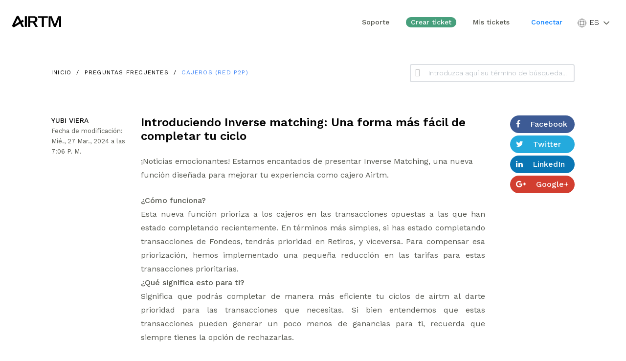

--- FILE ---
content_type: text/html; charset=utf-8
request_url: https://help.airtm.com/es-LA/support/solutions/articles/47001258981-introduciendo-inverse-matching-una-forma-m%C3%A1s-f%C3%A1cil-de-completar-tu-ciclo
body_size: 17955
content:
<!DOCTYPE html>
       
        <!--[if lt IE 7]><html class="no-js ie6 dew-dsm-theme " lang="es-LA" dir="ltr" data-date-format="non_us"><![endif]-->       
        <!--[if IE 7]><html class="no-js ie7 dew-dsm-theme " lang="es-LA" dir="ltr" data-date-format="non_us"><![endif]-->       
        <!--[if IE 8]><html class="no-js ie8 dew-dsm-theme " lang="es-LA" dir="ltr" data-date-format="non_us"><![endif]-->       
        <!--[if IE 9]><html class="no-js ie9 dew-dsm-theme " lang="es-LA" dir="ltr" data-date-format="non_us"><![endif]-->       
        <!--[if IE 10]><html class="no-js ie10 dew-dsm-theme " lang="es-LA" dir="ltr" data-date-format="non_us"><![endif]-->       
        <!--[if (gt IE 10)|!(IE)]><!--><html class="no-js  dew-dsm-theme " lang="es-LA" dir="ltr" data-date-format="non_us"><!--<![endif]-->
	<head>
		
		

<!-- Title for the page -->
<title> Introduciendo Inverse matching: Una forma más fácil de completar tu ciclo : Airtm - Soporte </title>

<!-- Meta information -->

      <meta charset="utf-8" />
      <meta http-equiv="X-UA-Compatible" content="IE=edge,chrome=1" />
      <meta name="description" content= "" />
      <meta name="author" content= "" />
       <meta property="og:title" content="Introduciendo Inverse matching: Una forma más fácil de completar tu ciclo" />  <meta property="og:url" content="https://help.airtm.com/es-LA/support/solutions/articles/47001258981-introduciendo-inverse-matching-una-forma-m%C3%A1s-f%C3%A1cil-de-completar-tu-ciclo" />  <meta property="og:description" content="   ¡Noticias emocionantes! Estamos encantados de presentar Inverse Matching, una nueva función diseñada para mejorar tu experiencia como cajero Airtm.  ¿Cómo funciona?  Esta nueva función prioriza a los cajeros en las transacciones opuestas a las ..." />  <meta property="og:image" content="https://s3.amazonaws.com/cdn.freshdesk.com/data/helpdesk/attachments/production/47175246949/logo/XwgZMQkAipaEKiti-vVyc-fOUW5os6Rmyg.png?X-Amz-Algorithm=AWS4-HMAC-SHA256&amp;amp;X-Amz-Credential=AKIAS6FNSMY2XLZULJPI%2F20260129%2Fus-east-1%2Fs3%2Faws4_request&amp;amp;X-Amz-Date=20260129T234716Z&amp;amp;X-Amz-Expires=604800&amp;amp;X-Amz-SignedHeaders=host&amp;amp;X-Amz-Signature=f0ea939f2578f57e422a34f4dbec5edb6002753d713b4deee1f154217e6a8708" />  <meta property="og:site_name" content="Airtm - Soporte" />  <meta property="og:type" content="article" />  <meta name="twitter:title" content="Introduciendo Inverse matching: Una forma más fácil de completar tu ciclo" />  <meta name="twitter:url" content="https://help.airtm.com/es-LA/support/solutions/articles/47001258981-introduciendo-inverse-matching-una-forma-m%C3%A1s-f%C3%A1cil-de-completar-tu-ciclo" />  <meta name="twitter:description" content="   ¡Noticias emocionantes! Estamos encantados de presentar Inverse Matching, una nueva función diseñada para mejorar tu experiencia como cajero Airtm.  ¿Cómo funciona?  Esta nueva función prioriza a los cajeros en las transacciones opuestas a las ..." />  <meta name="twitter:image" content="https://s3.amazonaws.com/cdn.freshdesk.com/data/helpdesk/attachments/production/47175246949/logo/XwgZMQkAipaEKiti-vVyc-fOUW5os6Rmyg.png?X-Amz-Algorithm=AWS4-HMAC-SHA256&amp;amp;X-Amz-Credential=AKIAS6FNSMY2XLZULJPI%2F20260129%2Fus-east-1%2Fs3%2Faws4_request&amp;amp;X-Amz-Date=20260129T234716Z&amp;amp;X-Amz-Expires=604800&amp;amp;X-Amz-SignedHeaders=host&amp;amp;X-Amz-Signature=f0ea939f2578f57e422a34f4dbec5edb6002753d713b4deee1f154217e6a8708" />  <meta name="twitter:card" content="summary" />  <link rel="canonical" href="https://help.airtm.com/es-LA/support/solutions/articles/47001258981-introduciendo-inverse-matching-una-forma-m%C3%A1s-f%C3%A1cil-de-completar-tu-ciclo" />  <link rel='alternate' hreflang="en" href="https://help.airtm.com/en/support/solutions/articles/47001258981-introducing-inverse-matching-an-easier-way-to-complete-your-cycle"/>  <link rel='alternate' hreflang="es-LA" href="https://help.airtm.com/es-LA/support/solutions/articles/47001258981-introduciendo-inverse-matching-una-forma-m%C3%A1s-f%C3%A1cil-de-completar-tu-ciclo"/>  <link rel='alternate' hreflang="pt-BR" href="https://help.airtm.com/pt-BR/support/solutions/articles/47001258981-apresentando-a-inverse-matching-uma-maneira-mais-f%C3%A1cil-de-completar-o-seu-ciclo"/> 

<!-- Responsive setting -->
<link rel="apple-touch-icon" href="https://s3.amazonaws.com/cdn.freshdesk.com/data/helpdesk/attachments/production/47172956584/fav_icon/O9di-Kg9FLkMcaoniH0pNi572-uKg5ooRQ.png" />
        <link rel="apple-touch-icon" sizes="72x72" href="https://s3.amazonaws.com/cdn.freshdesk.com/data/helpdesk/attachments/production/47172956584/fav_icon/O9di-Kg9FLkMcaoniH0pNi572-uKg5ooRQ.png" />
        <link rel="apple-touch-icon" sizes="114x114" href="https://s3.amazonaws.com/cdn.freshdesk.com/data/helpdesk/attachments/production/47172956584/fav_icon/O9di-Kg9FLkMcaoniH0pNi572-uKg5ooRQ.png" />
        <link rel="apple-touch-icon" sizes="144x144" href="https://s3.amazonaws.com/cdn.freshdesk.com/data/helpdesk/attachments/production/47172956584/fav_icon/O9di-Kg9FLkMcaoniH0pNi572-uKg5ooRQ.png" />
        <meta name="viewport" content="width=device-width, initial-scale=1.0, maximum-scale=5.0, user-scalable=yes" /> 

<meta name="viewport" content="width=device-width, initial-scale=1.0" />
<link rel="preconnect" href="https://fonts.googleapis.com">
<link rel="preconnect" href="https://fonts.gstatic.com" crossorigin><link href="https://fonts.googleapis.com/css2?family=Work+Sans:ital,wght@0,100;0,200;0,300;0,400;0,500;0,600;0,700;0,900;1,100;1,200;1,300;1,400;1,500;1,600;1,700;1,800;1,900&display=swap" rel="stylesheet">
<link rel="stylesheet" href="//maxcdn.bootstrapcdn.com/font-awesome/4.7.0/css/font-awesome.min.css" />
<link rel="stylesheet" href="//cdn.jsdelivr.net/jquery.magnific-popup/1.0.0/magnific-popup.css" />
<link rel="stylesheet" href="https://use.fontawesome.com/releases/v5.4.1/css/all.css" />
<meta name="google-site-verification" content="tiOuS0ZcYHmcTPffHphUdmL9ENVZmftkcAtKLjjyqaA" />
<!-- <link rel="stylesheet" href="https://cdn.jsdelivr.net/npm/swiper@8/swiper-bundle.min.css">-->
 

<!-- website css airtm -->
<link rel="stylesheet" id="main_style-css" href="https://airtm.com/wp-content/themes/airtm-theme/assets/css/custom.css?v=2073232696&amp;ver=6.0.2" type="text/css" media="all">
<link rel="stylesheet" id="wp-block-library-css" href="https://airtm.com/wp-includes/css/dist/block-library/style.min.css?ver=6.0.2" type="text/css" media="all">

<link rel="stylesheet" href="https://webtestingpro.com/iconsairtm/css/airtm.css" />



		
		<!-- Adding meta tag for CSRF token -->
		<meta name="csrf-param" content="authenticity_token" />
<meta name="csrf-token" content="rTR5yfK4jA0qgw6T8/sMnxki31DAw/boc03/0chYs46hiRqMLP4OpyxCiF6tk07pLLl56Z9rZfCVBBDWSXZxlw==" />
		<!-- End meta tag for CSRF token -->
		
		<!-- Fav icon for portal -->
		<link rel='shortcut icon' href='https://s3.amazonaws.com/cdn.freshdesk.com/data/helpdesk/attachments/production/47172956584/fav_icon/O9di-Kg9FLkMcaoniH0pNi572-uKg5ooRQ.png' />

		<!-- Base stylesheet -->
 
		<link rel="stylesheet" media="print" href="https://assets10.freshdesk.com/assets/cdn/portal_print-6e04b27f27ab27faab81f917d275d593fa892ce13150854024baaf983b3f4326.css" />
	  		<link rel="stylesheet" media="screen" href="https://assets8.freshdesk.com/assets/cdn/falcon_portal_utils-57fc5f91db982a7ecd698d80ef41469e73b87782f2d9f218886147ca63c081ab.css" />	

		
		<!-- Theme stylesheet -->

		<link href="/support/theme.css?v=4&amp;d=1769712330" media="screen" rel="stylesheet" type="text/css">

		<!-- Google font url if present -->
		<link href='https://fonts.googleapis.com/css?family=Source+Sans+Pro:regular,italic,600,700,700italic|Poppins:regular,600,700' rel='stylesheet' type='text/css' nonce='V5NcHONqKJlmtD3VH9l8hA=='>

		<!-- Including default portal based script framework at the top -->
		<script src="https://assets8.freshdesk.com/assets/cdn/portal_head_v2-d07ff5985065d4b2f2826fdbbaef7df41eb75e17b915635bf0413a6bc12fd7b7.js"></script>
		<!-- Including syntexhighlighter for portal -->
		<script src="https://assets5.freshdesk.com/assets/cdn/prism-841b9ba9ca7f9e1bc3cdfdd4583524f65913717a3ab77714a45dd2921531a402.js"></script>

		

		<!-- Access portal settings information via javascript -->
		 <script type="text/javascript">     var portal = {"language":"es-LA","name":"Airtm - Soporte","contact_info":"","current_page_name":"article_view","current_tab":"solutions","vault_service":{"url":"https://vault-service.freshworks.com/data","max_try":2,"product_name":"fd"},"current_account_id":1207318,"preferences":{"bg_color":"#fdfdfd","header_color":"#050505","help_center_color":"#fbfbfb","footer_color":"#050505","tab_color":"#050505","tab_hover_color":"#fbfbfb","btn_background":"#fdfdfd","btn_primary_background":"#488af7","base_font":"Source Sans Pro","text_color":"#050505","headings_font":"Poppins","headings_color":"#050505","link_color":"#488af7","link_color_hover":"#939689","input_focus_ring_color":"#050505","non_responsive":false,"personalized_articles":true},"image_placeholders":{"spacer":"https://assets2.freshdesk.com/assets/misc/spacer.gif","profile_thumb":"https://assets8.freshdesk.com/assets/misc/profile_blank_thumb-4a7b26415585aebbd79863bd5497100b1ea52bab8df8db7a1aecae4da879fd96.jpg","profile_medium":"https://assets6.freshdesk.com/assets/misc/profile_blank_medium-1dfbfbae68bb67de0258044a99f62e94144f1cc34efeea73e3fb85fe51bc1a2c.jpg"},"falcon_portal_theme":true,"current_object_id":47001258981};     var attachment_size = 20;     var blocked_extensions = "exe,dll,sys,swf,scr,gzquar,js,jse,class,vb,com,bat,cmd,pif,img,iso,hta,html,msc,msp,cpl,reg,tmp,py,ps,msi,msp,inf,scf,ocx,bin,ws,sh,lnk,gadget,dmg,msh,apk,iqy,pub,jar,zip,rar,sfx,zix,ear,war,arj";     var allowed_extensions = "";     var store = { 
        ticket: {},
        portalLaunchParty: {} };    store.portalLaunchParty.ticketFragmentsEnabled = false;    store.pod = "us-east-1";    store.region = "US"; </script> 


			    <script src="https://wchat.freshchat.com/js/widget.js" nonce="V5NcHONqKJlmtD3VH9l8hA=="></script>

	</head>
	<body>
            	
		
		
		<!-- Notification Messages -->
 <div class="alert alert-with-close notice hide" id="noticeajax"></div> 
<div class="layout layout--anonymous">
  <div class="layout__header">
    
<!-- website airtm -->

<style>
  @font-face {
  font-family: 'fontello';
  src: url('https://webtestingpro.com/iconsairtm/font/fontello.eot?86202650');
  src: url('https://webtestingpro.com/iconsairtm/font/fontello.eot?86202650#iefix') format('embedded-opentype'),
       url('https://webtestingpro.com/iconsairtm/fontello.woff?86202650') format('woff'),
       url('https://webtestingpro.com/iconsairtm/font/fontello.ttf?86202650') format('truetype'),
       url('https://webtestingpro.com/iconsairtm/font/fontello.svg?86202650#fontello') format('svg');
  font-weight: normal;
  font-style: normal;
}

.layout__header, .layout__footer {
    flex: none;
    margin-top: 100px;
}

  .header{
  z-index: 99999999999999999999;
  }
 
  *{
        font-family: 'Work Sans', verdana ;
    }
  
  h1,h2,h3,h4,h5,p,a,li,div,b,span,strong{
        font-family: 'Work Sans', verdana !important ;
  }    
  
  .layout__header, .layout__footer {
    flex: none;
    margin-top: 0px;
}
  .logo, .portal-logo {
    display: inline;
    float: left;
    margin: -3px 10px 0 -5px;
    text-align: center;
    width: auto;
    display: none;
}
  
form {
    display: grid;
    grid-template-columns: repeat(1, 1fr);
    gap: 20px 30px;
    width: 100%;
}
  .btn::before, .btn::after{
  content: none !important
  }
  
  .header__nav__list ul{
  margin: 0px !impotant
  }
  
  .article_item{
  font-family: 'Work Sans';
font-style: normal;
font-weight: 400;
font-size: 20px;
line-height: 28px;
  }
  
.article_link{
  font-family: 'Work Sans';
font-style: normal !important;;
font-weight: 400 !important;
line-height: 28px !important;
  }
  
.articles__link {
font-family: 'Work Sans';
font-style: normal;
font-weight: 400;
font-size: 20px;
line-height: 28px;
color: #54564E;
}
  
.see-all-articles {
    color: #050505 !important;
    text-align: left !important;;
    background: transparent !important;;
    border: none !important;;
    margin-left: -31px !important;;
    font-size: 14px !important;
    text-transform: none !important;
    color: #488AF7 !important;
}
  
  
h2{
    font-family: 'Work Sans' !important;
    font-style: normal !important;
    font-weight: 600 !important;
    font-size: 20px !important;
    line-height: 34px !important;
    letter-spacing: 0.1em !important;
    text-transform: uppercase !important;
  
}
h1{
    font-family: 'Work Sans' !important;
    font-style: normal !important;
    font-weight: 600 !important;
    font-size: 24px !important;
    line-height: 28px !important;
    letter-spacing: 0em !important;
    text-transform: none !important;

    
  
}
  .intro-title {
    font-family: 'Work Sans' !important;
    font-style: normal !important;
    font-weight: 600 !important;
    font-size: 44px !important;
    line-height: 58px !important;
    letter-spacing: 0em !important;
    text-transform: none !important;
    margin-bottom: 40px !important;
}
h3{
    font-family: 'Work Sans' !important;
    font-style: normal !important;
    font-weight: 600 !important;
    font-size: 18px !important;
    line-height: 28px !important;
    letter-spacing: 0em !important;
    text-transform: none !important;

    
  
}

.articles__item .articles__link {
 font-family: 'Work Sans'  !important;
font-style: normal  !important;
font-weight: 400 !important;
font-size: 16px  !important;
line-height: 28px  !important;
color: #54564E;
}
  
  
  .articles__item .articles__link:hover {

color: #488AF7;
}
  .header__top__cta--idiom::after {
  
    top: 40% !important;

  
}
.text-parrafo{

    font-family: 'Work Sans'  !important;
    font-style: normal  !important;
    font-weight: 400 !important;
    font-size: 16px  !important;
    line-height: 28px  !important;
    color: #54564E;
       margin-top:10px;
}
  .recent-articles-and-posts-item__title{

      font-family: 'Work Sans' !important;
    font-style: normal !important;
    font-weight: 600 !important;
    font-size: 18px !important;
    line-height: 28px !important;
    letter-spacing: 0em !important;
    text-transform: none !important;
    
}
  
  
   .recent-articles-and-posts-item__title:hover{

  color:#488AF7 !important;
    
}
  
  
  .btn-progresive{
  
position: relative;
padding:8px 20px 8px 20px;


background: #479F7C;

border: 2px solid #479F7C;
border-radius: 50px;
    color: white !important;

  }
 
  
  .header__nav__container{
  font-weight:400 !important
  }
  .hero-unit-container {
 
    margin-bottom: -322px;
 ;
}
  
  
  p{

    font-family: 'Work Sans'  !important;
    font-style: normal  !important;
    font-weight: 400 !important;
    font-size: 16px  !important;
    line-height: 28px  !important;
    color: #54564E;
    
}
  
.scroll-to-top {
    position: fixed;
    left: 16px !important;
    bottom: -50px;
    z-index: 3;
    font-size: 21px !important;
    line-height: 38px !important;
    text-align: center;
    border: 1px solid #050505;
    border-radius: 50px;
    transition: bottom 0.4s cubic-bezier(0.175, 0.885, 0.32, 1.275);
    width: 40px;
    height: 40px;
}
  
  ol,p{
    font-weight: 400 !important;
    color: #54564E !important;
    text-transform: normal !important;
  }
  
  .related-articles__list li{
    color: #54564E !important;
      font-weight: 400 !important;
  }
   .related-articles__list a{
    color: #54564E !important   !important;
       font-weight: 400 !important;
  }
  
  .btn-primary, .btn-login{
  display: flex;
    justify-content: center;
    align-items: center;
    height: 35px;
    background-color: #488AF7;
    padding: 0 20px;
    width: 100%;
    max-width: auto ;
    color: #fff !important;
    border-radius: 50px !important;
    text-align: center;
    font-size: 20px;
  
  }
  
  .article-updated{
     font-weight: 400 !important;
    color: #54564E !important;
    font-size:13px !important;
  }
  
  .miga {
  font-family: 'Work Sans';
font-style: normal !important;
font-weight: 400 !important;
font-size: 12px !important;
line-height: 14px !important;


letter-spacing: 0.1em !important;
text-transform: uppercase !important;



color: #050505 !important;
  
  }
  
 .miga li:last-child a{
color: #488AF7 !important;
}
  
  .miga li a:hover{
color: #488AF7 !important;
}
  
  .article__body ul,ol,li,p{
    font-weight: 400 !important;
    color: #54564E  !important;
  }
  
  
    .related-articles ul>li a {
    color: #54564E !important;
    border-bottom: 1px solid  #54564E;
    padding-bottom: 1px;
}
  
      .related-articles ul>li a:hover{
    color: #54564E !important;
    border-bottom: 1px solid  #54564E;
    padding-bottom: 1px;
}
  
  .topbar__link{
       color: #54564E  !important;
  }
.category-list li:hover a{
  background-color: #488AF7 !important;
  }
  
  .hc-search-input:before {

    font-family: "AirtmIconRegular";
  font-style: normal;
  font-weight: normal;
  speak: never;

  display: inline-block;
  text-decoration: inherit;
  width: 1em;
  margin-right: .2em;
  text-align: center;
  /* opacity: .8; */

  /* For safety - reset parent styles, that can break glyph codes*/
  font-variant: normal;
  text-transform: none;

  /* fix buttons height, for twitter bootstrap */
  line-height: 1em;

  /* Animation center compensation - margins should be symmetric */
  /* remove if not needed */
  margin-left: .5em;

  /* you can be more comfortable with increased icons size */
  /* font-size: 120%; */
  

  /* Font smoothing. That was taken from TWBS */
  -webkit-font-smoothing: antialiased;
  -moz-osx-font-smoothing: grayscale;
     content: "\eb09";
  
}
  
    button.btn.btn-primary, input[type="submit"].btn.btn-primary {
    width: 178px !important;
    font-size: 16px !important;
 
}
  .search-box--hero-unit .hc-search-input:before {
  font-family: AirtmIconRegular !important;
  /* left: 10px; */
  margin-top: -7px;
  font-size: 22px;
  font-family: "AirtmIconRegular";
  font-style: normal;
  font-weight: normal;
  speak: never;
  display: inline-block;
  text-decoration: inherit;
  width: 1em;
  margin-right: 0.2em;
  text-align: center;
  opacity: .8;
  /* font-variant: normal; */
  text-transform: none;
  line-height: 1em;
  margin-left: 0.2em;
  font-size: 120%;
  -webkit-font-smoothing: antialiased;
  -moz-osx-font-smoothing: grayscale;
  content: "\eb09";
  /* background-color: red; */
  position: absolute;
  right: 10px;
}
  .share a:before {
    position: relative;
    display: inline-block;
     font-family: FontAwesome !important;
    font-style: normal;
    font-weight: normal;
    line-height: 1;
    -webkit-font-smoothing: antialiased;
    -moz-osx-font-smoothing: grayscale;
    margin-right: 20px;
   
}
  /*
  .share-facebook::before{
      font-family: FontAwesome;
    left: 10px;
    margin-top: -11px;
    font-size: 22px;
    content: "\f09a";
  } 
  */
  button.btn.btn-primary, input[type="submit"].btn.btn-primary {
    width: 153px;
    font-family: Poppins,Helvetica,sans-serif;
    border-radius: 2px;
    background-color: #488af7;
    border: solid 1px #07409f;
    background-image: none;
    font-size: 19px;
    font-weight: 400;
    letter-spacing: 1.2px;
    text-shadow: none;
    line-height: 0;
    height: 52px;
    /* padding: 30px 47px 20px 40px !important; */
    text-transform: uppercase;
    -moz-box-shadow: none;
    -webkit-box-shadow: none;
    box-shadow: none;
    padding: 5px 20px;
    color: #000;
}
  .header__top__idiom--absolute a:hover{
   color: #488AF7 !important;
  }
  
  .header__top__idiom:hover{
  color: #488AF7 !important;
  }
element.style {
}

  
@media (max-width: 992px)
{
.header__nav {
    width: 100%;
  
    padding: 20px !important;
}
  .topbar__controls{
  text-align: left;
  } 
  
  .share a:before {

    margin-left: 7px;
}
  
 .header__top__cta:nth-child(2) {
    display: block !important;
}
  
  
  }
  
  .error {
    min-height: 1px !important;
    display: flex;
    justify-content: start;
    align-items: start;
    gap: 5px;
    position: relative;
    z-index: 9;
}
.breadcrumbs>li+li:before {
    content: "/ ";
    padding: 0 5px;
    color: black;
  font-size:12px;
}
#user_session_remember_me:before {
    width: 18px !important;
    height: 16px !important;
    /* margin-right: 16px; */
    padding-right: 20p;
    margin-left: -5px;
}
  .category-list li {
  text-transform: uppercase !important;
  } 
  
  .header__top__cta--idiom{
    font-family: "AirtmIconRegular" !important;
  }
  
   
  .header__top__cta--idiom{
    font-family: "AirtmIconRegular" !important;
  }
 .header__top__cta--idiom::after {
    position: absolute;
    font-family: "AirtmIconRegular" !important;
    content: "\e8b3" !important;
    color: #fff;
    width: 20px;
    height: 20px;
    right: 6px;
    top: 10px !important;
}
  
  .language-options {
    display: none;
    margin-bottom: 0;
    padding-left: 0;
    list-style: none;
    vertical-align: middle;
}
  
  
  
  
  
  
  
  @media (max-width: 512px)
{
  
  
  .topbar__controls a, .topbar__controls .dropdown-toggle {
    display: inline-block;
    vertical-align: middle;
    margin-left: 10px;
    font-size: 13px;
    font-weight: 500;
    color: #7d8b97;
    border: 0;
    text-transform: inherit;
}
  
  }
  
  
  /* css banner */
  
  .bannerairtm {
    margin-top:100px !important;
    width: 100%;
    margin: auto;
background: linear-gradient(41deg, #F6F9E9 0%, #F5FBED 33.86%, #EFF9F6 78.45%, #F2E9F4 100%);
    
}
.banner-slide {
    position: relative;
    z-index: 9;
    display: flex;
    justify-content: space-around;
    align-items: center;
    flex-wrap: wrap;
    max-height: 278px;
    height: 278px;
    overflow: hidden;
}
  
  
 .batitle{
color: #202020 !important;
font-size: 40px !important;
font-family: Work Sans ;
font-weight: 600 !important;
line-height: 56px !important;
letter-spacing: 4px !important;
text-transform: uppercase !important;
  }
  
  .about-banner__left {
    max-width: 1079px  !important;
    width: 100% !important;
}
  
  
  
   /* Agregar íconos con Font Awesome */
    @import url('https://cdnjs.cloudflare.com/ajax/libs/font-awesome/5.15.4/css/all.min.css');

    .language-display i {
      font-size: 16px;
      color: #007bff;
    }

    .language-display .arrow {
      transition: transform 0.3s;
    }

    .language-display.active .arrow {
      transform: rotate(180deg);
    }

    /* Estilos generales */
    body {
      margin: 0;
      font-family: Arial, sans-serif;
    }

    i {
      font-style: normal;
    }

    /* Estilo del logo */
    .logo {
      width: 100px;
      height: 40px;
      display: flex;
      justify-content: center;
      align-items: center;
    }

    .logo img {
      width: 100%;
          filter: invert(100%);
    }

    header {
      display: flex;
      align-items: center;
      padding: 15px 30px;

      position:relative;
    }
  
  .banner-language-selector{
  display:none !important;
  }

    /* Menú */
    .menu {
      display: flex;
      margin-left: auto; /* Empuja el menú hacia la derecha */
      align-items: center;
    }

    .menu ul {
      display: flex;
      list-style: none;
      padding: 0;
      margin: 0;
    }

    .menu a {
      padding: 0 10px;
      text-decoration: none;
      color: #007bff;
      font-size: 14px;
    }

    .menu a:hover {
      text-decoration: underline;
    }

    /* Selector de idioma */
    .language-selector {
      position: relative;
      margin-left: 20px; /* Espacio entre el menú y el selector */
      cursor: pointer;
    }

    .language-display {
      display: flex;
      align-items: center;
      gap: 5px;
      font-size: 14px;
      color: #333;
    }

    .language-display i {
      font-size: 16px;
      color: #007bff;
    }

    .language-display .arrow {
      transition: transform 0.3s;
    }

    .language-display.active .arrow {
      transform: rotate(180deg);
    }

    .header__top__idiom--absolute_custome {
      display: none;
      position: absolute;
      top: 100%;
      right: 0;
      background: white;
      border: 1px solid #ddd;
      border-radius: 5px;
      box-shadow: 0 4px 6px rgba(0, 0, 0, 0.1);
      list-style: none;
      padding: 10px 0;
      margin: 0;
      z-index: 99999999999999999999;
    }

    .header__top__idiom--absolute_custome.active {
      display: block;
      opacity:1;
    }

    .header__top__idiom--height {
      display: block;
      padding: 8px 15px;
      text-decoration: none;
      color: #007bff;
    }

    .header__top__idiom--height:hover {
      background-color: #f0f0f0;
    }

    .header__top__idiom.active {
      font-weight: bold;
    }
  .header__top__idiom{
  color:black !important;
  }
  
  .topbar__controls {
    font-size: 0;
    text-align: right;
    display: flex ;
}
  
  .icon-intro{
      display: flex;
    justify-content: center;
    align-items: center;
    margin-bottom: 20px;
  }
  
  .layout__content {
    flex: 1 0 auto;
    width: 100%;
    margin-top: 20px !important;
}
  
@media (max-width: 768px) {
  
  header {
    flex-direction: column;
    align-items: flex-start;
    padding: 10px 15px;
    gap: 20px;

  }
 
  .language-selector {
    position: relative;
    margin-left: 20px;
    cursor: pointer;
    position: absolute;
    right: 5px !important;
    z-index: 99999999;
}


  
}
  @media (max-width: 480px) {
    
    
      .language-selector {
    position: relative;
    margin-left: 20px;
    cursor: pointer;
    position: absolute;
    right: 5px !important;
    z-index: 99999999;
}
  
  .menu a {
    padding: 0 10px;
    text-decoration: none;
    color: #007bff;
    font-size: 12px;
}
    
    .topbar__controls a, .topbar__controls .dropdown-toggle{
    margin-left:0px;
    }
    }
</style>





<header>
 <a href="https://www.airtm.com/"> <div class="logo">
<?xml version="1.0" encoding="UTF-8"?><svg id="Layer_2" xmlns="http://www.w3.org/2000/svg" viewBox="0 0 2735.63 633.97"><g id="Layer_1-2"><g><polygon points="1441.66 112.56 1658.47 112.56 1658.47 614.83 1772.34 614.83 1772.34 112.56 1989.15 112.56 1989.15 20.48 1441.66 20.48 1441.66 112.56"/><path d="M1171.3,298.4h-169.1V105.86h169.94c86.22,0,115.52,42.7,115.52,94.6s-29.3,97.94-116.36,97.94m236.07-98.78c0-92.08-51.9-179.14-214.31-179.14h-304.72V614.84h113.86v-233.57h154.03l142.3,233.57h128.92l-153.2-248.63c97.12-25.13,133.11-97.11,133.11-166.59"/><rect x="705.05" y="20.47" width="113.85" height="594.37"/><path d="M141.41,487.23L305.58,148.11l90.28,186.27-254.44,152.85Zm511.61,127.61l-115.51-238.3,112.54-67.6-57.7-92.61-102.61,61.64L377.31,46.01c-6.89-14.22-17.38-26.01-30.37-34.11C333.88,3.74,318.87-.36,303.56,.02c-15.35,.39-30.17,5.26-42.83,14.08-12.11,8.44-21.76,20.2-27.97,34.09L7.44,513.63l-.53,1.25c-14.99,35.35-5.08,75.4,24.68,99.68,29.2,23.83,69.47,25.87,100.85,5.32l311.19-186.94,88.17,181.89h121.23Z"/><path d="M2040.82,20.48h168.25l160.73,414.38c8.38,25.95,13.4,40.18,16.74,60.28h1.68c3.34-20.1,8.37-35.17,17.58-60.28L2565.7,20.48h169.94V614.84h-106.31V184.55c0-24.28,1.67-50.23,4.18-71.99h-3.34c-2.52,13.4-12.56,46.88-21.77,69.49l-169.1,432.8h-107.15l-169.1-432.8c-8.37-22.61-16.74-53.58-20.1-69.49h-3.34c2.51,20.93,4.19,45.21,4.19,71.99v430.29h-102.97V20.48Z"/></g></g></svg>
  </div></a>
  <div class="menu">
  
<div class="topbar__col topbar__menu">
    <div data-menu>
    <div class="topbar__controls topbar__controls--anonymous">
        <a class="topbar__link" href="https://help.airtm.com/es-LA/support/home">
            
            Soporte
            
            
            
        </a>

        
        <a class="btn-progresive" href="/es-LA/support/tickets/new">
            
            Crear ticket
            
            
            
        </a>
        
        
        <a class="topbar__link" href="https://help.airtm.com/es-LA/support/tickets">Mis tickets</a>
        
        
        
        

        <div class="banner-language-selector pull-right" data-tabs="tabs"
                data-toggle='tooltip' data-placement="bottom" title="Spanish (Latin America)"><ul class="language-options" role="tablist"><li class="dropdown"><h5 class="dropdown-toggle" data-toggle="dropdown"><span>Spanish...</span><span class="caret"></span></h5><ul class="dropdown-menu " role="menu" aria-labelledby="dropdownMenu"><li><a class="active" tabindex="-1" href="/es-LA/support/solutions/articles/47001258981-introduciendo-inverse-matching-una-forma-m%C3%A1s-f%C3%A1cil-de-completar-tu-ciclo"><span class='icon-dd-tick-dark'></span>Spanish (Latin America) </a></li><li><a class="" tabindex="-1" href="/en/support/solutions/articles/47001258981-introducing-inverse-matching-an-easier-way-to-complete-your-cycle">English</a></li><li><a class="" tabindex="-1" href="/pt-BR/support/solutions/articles/47001258981-apresentando-a-inverse-matching-uma-maneira-mais-f%C3%A1cil-de-completar-o-seu-ciclo">Portuguese (BR)</a></li></ul></li></ul></div> <div class="welcome">Bienvenido <b></b> </div>  <b><a href="/es-LA/support/login">Conectar</a></b> &nbsp;<b><a href="/es-LA/support/signup"><b>Registrarse</b></a></b>
    </div>
</div>
    </div>
  </div>
  <div class="language-selector">
    <div class="select-idiom">
    <svg width="20" height="20" viewBox="0 0 84 84" fill="none" xmlns="http://www.w3.org/2000/svg">
<path d="M42 7C52.5 14 55.7296 29.0221 56 42C55.7296 54.9779 52.5 70 42 77M42 7C31.5 14 28.2704 29.0221 28 42C28.2704 54.9779 31.5 70 42 77M42 7C22.67 7 7 22.67 7 42M42 7C61.33 7 77 22.67 77 42M42 77C61.33 77 77 61.33 77 42M42 77C22.67 77 7 61.33 7 42M77 42C70 52.5 54.9779 55.7296 42 56C29.0221 55.7296 14 52.5 7 42M77 42C70 31.5 54.9779 28.2704 42 28C29.0221 28.2704 14 31.5 7 42" stroke="black" stroke-width="2" stroke-linecap="round" stroke-linejoin="round"/>
</svg>
    <a href="#" class="header__top__idiom selectoridem">

      ES

    </a>
<svg width="20" height="20" viewBox="0 0 84 84" fill="none" xmlns="http://www.w3.org/2000/svg">
<path fill-rule="evenodd" clip-rule="evenodd" d="M18.5251 29.0251C19.892 27.6583 22.108 27.6583 23.4749 29.0251L42 47.5503L60.5251 29.0251C61.892 27.6583 64.108 27.6583 65.4749 29.0251C66.8417 30.392 66.8417 32.608 65.4749 33.9749L44.4749 54.9749C43.108 56.3417 40.892 56.3417 39.5251 54.9749L18.5251 33.9749C17.1583 32.608 17.1583 30.392 18.5251 29.0251Z" fill="#54564E"/>
</svg> </div>


    <div class="header__top__idiom--absolute_custome">
      <a href="#" data-url="es-LA" data-language="es" class="header__top__idiom header__top__idiom--height active">ES</a>
      <a href="#" data-url="en" data-language="en" class="header__top__idiom header__top__idiom--height">EN</a>
      <a href="#" data-url="pt-BR" data-language="por" class="header__top__idiom header__top__idiom--height">PT</a>
    </div>
  </div>
</header>









  








  </div>
  
  
  <!-- Search and page links for the page -->
  
    
  
  
  <div class="layout__content">
    <div class="container">
      <div class="container-inner clearfix">
        <div class="layout__content">
  <div class="container">
    <div class="container-inner clearfix">
      <div class="row clearfix">
  <div class="column column--sm-8">
    <ol class="breadcrumbs miga">
      <li title="Página principal de soluciones">
      <a href="/es-LA/support/solutions">
            
            
             
              Inicio 
            
            
            
            
            
            
           </a>
      </li>
      <li title="PREGUNTAS FRECUENTES">
        <a href="/es-LA/support/solutions/47000016719">PREGUNTAS FRECUENTES</a>
      </li>
      <li title="Cajeros (Red P2P)">
        <a href="/es-LA/support/solutions/folders/47000164285">Cajeros (Red P2P)</a>
      </li>
    </ol>
  </div>
  <div class="column column--sm-4">
    <div class="search-box search-box--small">
      <form class="hc-search-form print--remove" autocomplete="off" action="/es-LA/support/search/solutions" id="hc-search-form" data-csrf-ignore="true">
	<div class="hc-search-input">
	<label for="support-search-input" class="hide">Introduzca aquí su término de búsqueda...</label>
		<input placeholder="Introduzca aquí su término de búsqueda..." type="text"
			name="term" class="special" value=""
            rel="page-search" data-max-matches="10" id="support-search-input">
	</div>
	<div class="hc-search-button">
		<button class="btn btn-primary" aria-label="Buscar" type="submit" autocomplete="off">
			<i class="mobile-icon-search hide-tablet"></i>
			<span class="hide-in-mobile">
				Buscar
			</span>
		</button>
	</div>
</form>
    </div>
  </div>
</div>

<article class="article row clearfix">
  <div class="column column--sm-8 column--sm-offset-2 article-column">
    <div class="article-header">
      <h1 class="article__title">
        Introduciendo Inverse matching: Una forma más fácil de completar tu ciclo
      </h1>
      <div class="article-info">
        <div class="article-info__item article-meta">
          <div class="article-meta__item article-meta__item--author">
            <span class="article-author-name">
              Yubi Viera
            </span>
          </div>
          <div class="article-meta__item meta">
             <span class="article-updated">Fecha de modificación: Mié., 27 Mar., 2024 a las  7:06 P. M.</span>
          </div>
        </div>
      </div>
    </div>

    <div class="article__body">
      <p></p><p dir="ltr" style="text-align: justify;"></p><p>¡Noticias emocionantes! Estamos encantados de presentar Inverse Matching, una nueva función diseñada para mejorar tu experiencia como cajero Airtm.</p><p dir="ltr" style="line-height: 1.38; margin-bottom: 0pt; text-align: justify;"><strong>¿Cómo funciona?</strong></p><p dir="ltr" style="line-height: 1.38; margin-bottom: 0pt; text-align: justify;">Esta nueva función prioriza a los cajeros en las transacciones opuestas a las que han estado completando recientemente. En términos más simples, si has estado completando transacciones de Fondeos, tendrás prioridad en Retiros, y viceversa. Para compensar esa priorización, hemos implementado una pequeña reducción en las tarifas para estas transacciones prioritarias.</p><p dir="ltr" style="line-height: 1.38; margin-bottom: 0pt; text-align: justify;"><strong>¿Qué significa esto para ti?</strong></p><p dir="ltr" style="line-height: 1.38; margin-bottom: 0pt; text-align: justify;">Significa que podrás completar de manera más eficiente tu ciclos de airtm al darte prioridad para las transacciones que necesitas. Si bien entendemos que estas transacciones pueden generar un poco menos de ganancias para ti, recuerda que siempre tienes la opción de rechazarlas.</p><p></p><p dir="ltr" style="text-align: justify;"><br></p><p><span style="caret-color: rgb(0, 0, 0); color: rgb(0, 0, 0);"></span></p><div align="left" dir="ltr" style="margin-left: 0pt;"><table style="margin-left: 40px;"><colgroup><col width="311"><col width="313"></colgroup><tbody><tr><td><p style="text-align: justify;">¿De cuánto es la comisión que dejará de percibir el cajero? Dicen "pequeña comisión", sí, pero de cuánto es? Eso, en aras a la transparencia, es esencial.</p></td><td><p style="text-align: justify;">Esto será dinámico y dependerá de múltiples factores como el método de pago, la tasa de aceptación y otros factores. Los cajeros siempre deben tener en cuenta el importe local y el importe en USDC antes de aceptar cualquier transacción.</p></td></tr><tr><td><p style="text-align: justify;">Cómo saber qué transacciones se "priorizan" y cuáles no, si no existe ningún indicador (Tipo el color de fondo de las transacciones "Preferidas" en su momento).</p></td><td><p style="text-align: justify;">De momento no hay ningún indicador. Estamos debatiendo internamente si deberíamos añadirlo y cómo deberíamos hacerlo.</p></td></tr><tr><td><p style="text-align: justify;">¿A partir de cuántas transacciones completadas se "priorizará" un método de pago?</p></td><td><p style="text-align: justify;">Esto varía según el método de pago y otros factores. No hay un número fijo de transacciones, pero tenemos en cuenta todas las transacciones recientes de las últimas horas.</p></td></tr><tr><td><p style="text-align: justify;">¿Qué pasará con los métodos de pago activados cuándo dejen de aparecer transacciones en determinado método, por estar "priorizadas" para otros, pierdo los permisos?</p></td><td><p style="text-align: justify;">Las transacciones prioritarias no se ocultan a los demás cajeros.</p></td></tr><tr><td style="border-width: 0.75pt; border-color: rgb(204, 204, 204); padding: 2pt; overflow: hidden; overflow-wrap: break-word;"><p style="text-align: justify;">Cómo se resolverán las "prioridades" en ciclos que en AirTM, tradicionalmente la gran mayoría de transacciones son únicamente retiros o únicamente fondeos? Cómo me "garantizas" que tendré transacciones suficientes del otro lado (tanto en volúmen como en cantidad de TX) para completar ciclos internos, que entiendo es lo que me estás vendiendo en esta implementación</p></td><td style="border-width: 0.75pt; border-color: rgb(204, 204, 204); padding: 2pt; overflow: hidden; overflow-wrap: break-word;"><p dir="ltr" style="text-align: justify;">No podemos garantizar que los cajeros tengan el mismo número de transacciones en ambos lados. Solo intentamos que el ciclo interno sea más rápido y eficiente.</p></td></tr></tbody></table></div><p><br></p><p style="text-align: justify;">Para obtener más detalles, visita nuestro centro de ayuda o contáctanos en support@airtm.com. ¡Estamos aquí para ayudarte con cualquier pregunta o comentario que puedas tener!</p><p></p><p><br></p>
    </div>

    


    <div class="article-share">
      <ul class="share">
        <li><a href="#" data-share="facebook" class="share-facebook">Facebook</a></li>
        <li><a href="#" data-share="twitter" class="share-twitter">Twitter</a></li>
        <li><a href="#" data-share="linkedin" class="share-linkedin">LinkedIn</a></li>
        <li><a href="#" data-share="googleplus" class="share-googleplus">Google+</a></li>
        </ul>
    </div>

    <footer class="article-footer clearfix">
      <p class="article-vote" id="voting-container" 
											data-user-id="" 
											data-article-id="47001258981"
											data-language="es-LA">
										¿Le resultó útil?<span data-href="/es-LA/support/solutions/articles/47001258981/thumbs_up" class="vote-up a-link" id="article_thumbs_up" 
									data-remote="true" data-method="put" data-update="#voting-container" 
									data-user-id=""
									data-article-id="47001258981"
									data-language="es-LA"
									data-update-with-message="Nos alegra haber podido ayudarte. Gracias por los comentarios.">
								Sí</span><span class="vote-down-container"><span data-href="/es-LA/support/solutions/articles/47001258981/thumbs_down" class="vote-down a-link" id="article_thumbs_down" 
									data-remote="true" data-method="put" data-update="#vote-feedback-form" 
									data-user-id=""
									data-article-id="47001258981"
									data-language="es-LA"
									data-hide-dom="#voting-container" data-show-dom="#vote-feedback-container">
								No</span></span></p><a class="hide a-link" id="vote-feedback-form-link" data-hide-dom="#vote-feedback-form-link" data-show-dom="#vote-feedback-container">Enviar comentarios</a><div id="vote-feedback-container"class="hide">	<div class="lead">Lamentamos no haberle podido ayudar más. Sus comentarios nos ayudarían a mejorar este artículo.</div>	<div id="vote-feedback-form">		<div class="sloading loading-small loading-block"></div>	</div></div>
    </footer>

    <aside class="article-sidebar side-column">
      
        <div class="related-articles">
          <h4 class="related-articles__title">
            
              Artículos relacionados
            
            
            
          </h4>
          <ul class="related-articles__list">
            
              
                <li>
                  <a href="/es-LA/support/solutions/articles/47001203110--c%C3%B3mo-evitar-perder-el-acceso-al-tablero-avanzado-cancelaciones-">¿Cómo evitar perder el acceso al tablero avanzado? - Cancelaciones.</a>
                </li>
              
            
              
                <li>
                  <a href="/es-LA/support/solutions/articles/47001198058-promociones-activas-para-usuarios-avanzados-en-airtm">Promociones activas para usuarios avanzados en Airtm</a>
                </li>
              
            
              
                <li>
                  <a href="/es-LA/support/solutions/articles/47001193961--c%C3%B3mo-ser-cajero-">¿Cómo ser cajero?</a>
                </li>
              
            
              
                <li>
                  <a href="/es-LA/support/solutions/articles/47000232638-tips-y-reglas-para-aceptar-solicitudes-">Tips y reglas para Aceptar Solicitudes </a>
                </li>
              
            
              
                <li>
                  <a href="/es-LA/support/solutions/articles/47000232538--c%C3%B3mo-procesar-una-transacci%C3%B3n-de-a%C3%B1adir-fondos-">¿Cómo procesar una transacción de añadir fondos?</a>
                </li>
              
            
              
                <li>
                  <a href="/es-LA/support/solutions/articles/47001187479-condiciones-para-usar-el-programa-de-protecci%C3%B3n-para-transacciones-paypal-en-las-operaciones-de-retir">Condiciones para usar el Programa de Protección para Transacciones Paypal en las operaciones de retiro (Fondeo de compañero)</a>
                </li>
              
            
              
                <li>
                  <a href="/es-LA/support/solutions/articles/47000232825--c%C3%B3mo-agregar-fondos-a-mi-cuenta-para-comenzar-a-aceptar-solicitudes-">¿Cómo agregar fondos a mi cuenta para comenzar a aceptar solicitudes?</a>
                </li>
              
            
              
                <li>
                  <a href="/es-LA/support/solutions/articles/47001199885--c%C3%B3mo-utilizar-la-protecci%C3%B3n-para-transacciones-paypal-m%C3%A1s-de-15-en-las-operaciones-de-retiro-fon">¿Cómo utilizar la Protección para Transacciones PayPal (Más de $15) en las operaciones de retiro (Fondeo de compañero)?</a>
                </li>
              
            
              
                <li>
                  <a href="/es-LA/support/solutions/articles/47001209498--c%C3%B3mo-utilizar-la-protecci%C3%B3n-para-transacciones-paypal-en-las-operaciones-de-retiro-fondeo-de-compa%C3%B1">¿Cómo utilizar la Protección para Transacciones PayPal en las operaciones de retiro (Fondeo de compañero)?</a>
                </li>
              
            
              
                <li>
                  <a href="/es-LA/support/solutions/articles/47001200505--c%C3%B3mo-procesar-una-transacci%C3%B3n-de-a%C3%B1adir-fondos-">¿Cómo procesar una transacción de añadir fondos?</a>
                </li>
              
            
              
                <li>
                  <a href="/es-LA/support/solutions/articles/47001200506--c%C3%B3mo-procesar-una-transacci%C3%B3n-de-retirar-fondos-">¿Cómo procesar una transacción de retirar fondos?</a>
                </li>
              
            
              
                <li>
                  <a href="/es-LA/support/solutions/articles/47001250289-preguntas-frecuentes">PREGUNTAS FRECUENTES</a>
                </li>
              
            
              
                <li>
                  <a href="/es-LA/support/solutions/articles/47001250722-programa-de-protecci%C3%B3n-para-primeras-transacciones">Programa de protección para primeras transacciones</a>
                </li>
              
            
              
                <li>
                  <a href="/es-LA/support/solutions/articles/47001251124-paypal-premium">PayPal Premium</a>
                </li>
              
            
              
            
          </ul>
        </div>
      
    </aside>
  </div>
</article>
<script>
  (function($) {
    var BT = {};
    BT.portalName = 'Airtm - Soporte';
    BT.shareTitle = encodeURIComponent('Introduciendo Inverse matching: Una forma más fácil de completar tu ciclo');
    BT.shareUrl = encodeURIComponent(window.location.href);
    BT.facebook = 'http://www.facebook.com/share.php?title=' + BT.shareTitle + '&u=' + BT.shareUrl;
    BT.twitter = 'https://twitter.com/share?lang=en&text=' + BT.shareTitle + '&url=' + BT.shareUrl;
    BT.linkedin = 'http://www.linkedin.com/shareArticle?mini=true&source=' + BT.portalName + '&title=' + BT.shareTitle + '&url=' + BT.shareUrl;
    BT.googleplus = 'https://plus.google.com/share?hl=en-us&url=' + BT.shareUrl;

    jQuery('[data-share]').each(function () {
      var $link = jQuery(this);
      var type = $link.data('share');
      var url = BT[type];
      $link.attr('href', url);
    })
  })(jQuery);
</script>

    </div>
  </div>
</div>
      </div>
    </div>
  </div>
  
  <div class="layout__footer">
    <footer class="footer-container container">
  <div class="container-inner">
    
   
  </div>
</footer>
<a href="#" class="scroll-to-top fa fa-angle-up" data-scroll-to-top></a>
<script>
const menu = document.getElementById("openMenu")
const menu2 = document.querySelector(".header__nav__container")
const menu3 = document.querySelector(".hidden-desktop")
const header = document.querySelector(".header")
const langi = document.querySelector(".selectoridem")
const selectIdiom = document.querySelector(".select-idiom")
 const langselect = document.querySelectorAll(".header__top__idiom--absolute_custome a");
const baseUrl = "https://help.airtm.com/"




  function changeidi() {
    let currentUrl = window.location.href;
    let languageMatch = currentUrl.match(/^https:\/\/help\.airtm\.com\/(en|es-LA|pt-BR)\//);

    if (languageMatch) {
      let language = languageMatch[1];

      switch (language) {
        case 'en':
          langi.innerHTML = 'EN';
          break;
        case 'es-LA':
          langi.innerHTML = 'ES';
          break;
        case 'pt-BR':
          langi.innerHTML = 'PT';
          break;
      }

      // Actualizar el selector de idioma activo
      langselect.forEach(idiom => idiom.classList.remove("active"));
      document.querySelector(`[data-url="${language}"]`).classList.add("active");
    }
  }

  changeidi();

  langselect.forEach(idiom => 
    idiom.addEventListener("click", function detect(e) {
      e.preventDefault();

      let currentUrl = window.location.href;
      let urlLanguage = this.getAttribute("data-url");
      let urlpost = currentUrl.match(/\/(en|es-LA|pt-BR)\/(.+)/);

      let direct = urlpost 
        ? baseUrl + urlLanguage + "/" + urlpost[2] 
        : baseUrl + urlLanguage;

      window.location.href = direct;

      changeidi();
    })
  );

  // Mostrar u ocultar el menú de idiomas al hacer clic
  selectIdiom.addEventListener("click", () => {

    document.querySelector(".header__top__idiom--absolute_custome").classList.toggle("active");
  });

  // Cerrar el menú si se hace clic fuera
  document.addEventListener("click", (e) => {
    if (!e.target.closest('.language-selector')) {
      document.querySelector(".header__top__idiom--absolute_custome").classList.remove("active");
    }
  });





</script>
 <script>
    // Selección de elementos
    const languageSelector = document.querySelector('.language-selector');
    const languageDisplay = document.querySelector('.language-display');
    const languageOptions = document.querySelector('.language-options');
    const currentLanguage = document.querySelector('.current-language');

    // Evento para mostrar/ocultar opciones
    languageDisplay.addEventListener('click', () => {
      languageDisplay.classList.toggle('active');
      languageOptions.classList.toggle('active');
    });

    // Evento para cambiar el idioma
    languageOptions.addEventListener('click', (e) => {
      if (e.target.tagName === 'LI') {
        const selectedLanguage = e.target.getAttribute('data-lang');
        currentLanguage.textContent = selectedLanguage;
        languageOptions.classList.remove('active');
        languageDisplay.classList.remove('active');
        // Aquí puedes agregar lógica para cambiar el idioma en tu sitio.
        console.log(`Idioma seleccionado: ${selectedLanguage}`);
      }
    });

    // Cerrar el menú si se hace clic fuera
    document.addEventListener('click', (e) => {
      if (!languageSelector.contains(e.target)) {
        languageOptions.classList.remove('active');
        languageDisplay.classList.remove('active');
      }
    });
  </script>





  </div>
</div>
<script src="//cdn.jsdelivr.net/jquery.magnific-popup/1.0.0/jquery.magnific-popup.min.js"></script>
<script type="text/javascript">
  (function($) {
    var BT_SETTINGS = {
      css: {
        activeClass: 'is-active',
        hiddenClass: 'is-hidden'
      }
    };
    
    // Social share popups
    $('.share a').click(function(e) {
      e.preventDefault();
      window.open(this.href, '', 'height = 500, width = 500');
    });
    
    $('[data-toggle-menu]').click(function() {
      $(this).toggleClass(BT_SETTINGS.css.activeClass);
      $('[data-menu]').toggle();
    });
    
    $('.image-with-lightbox').magnificPopup({
      type: 'image',
      closeOnContentClick: true,
      closeBtnInside: false,
      fixedContentPos: true,
      mainClass: 'mfp-with-zoom', // class to remove default margin from left and right side
      image: {
        verticalFit: true
      },
      zoom: {
        enabled: true,
        duration: 300 // don't foget to change the duration also in CSS
      }
    });
    
    $('.image-with-video-icon').magnificPopup({
      disableOn: 700,
      type: 'iframe',
      mainClass: 'mfp-fade',
      removalDelay: 160,
      preloader: false,
      fixedContentPos: false
    });
    
    $('.accordion__item-title').on('click', function() {
      var $title = $(this);
      $title.toggleClass('accordion__item-title--active');
      $title
        .parents('.accordion__item')
        .find('.accordion__item-content')
        .slideToggle();
    });
    
    $('.tabs-link').click(function(e) {
      e.preventDefault();
      var $link = $(this);
      var tabIndex = $link.index();
      var $tab = $link.parents('.tabs').find('.tab').eq(tabIndex);
      $link
        .addClass(BT_SETTINGS.css.activeClass)
        .siblings()
        .removeClass(BT_SETTINGS.css.activeClass);
      $tab
        .removeClass(BT_SETTINGS.css.hiddenClass)
        .siblings('.tab')
        .addClass(BT_SETTINGS.css.hiddenClass);
    });
    
    $('.fa-spin').empty();
    
    
    var $window = $(window);
    var $topbar = $('[data-topbar]');
    var topbarHeight = parseInt($topbar.height());
    var $scrollToTop = $('[data-scroll-to-top]');
    
    $scrollToTop.click(function() {
      $('html, body').animate({scrollTop: 0}, 1000);
      return false;
    });
    
    var bindEffects = function() {
      var scrolled = $window.scrollTop();
      if (scrolled > topbarHeight) {
        $scrollToTop.addClass(BT_SETTINGS.css.activeClass);
      }
      else {
        $scrollToTop.removeClass(BT_SETTINGS.css.activeClass);
      }
      
    };
    
    $window.on('scroll.theme', bindEffects);
    
    
  })(jQuery);
</script>




			<script src="https://assets4.freshdesk.com/assets/cdn/portal_bottom-7430806af149595066ecadb61b92fb0b55e479f90e1852da13caaf1ff117fd27.js"></script>

		<script src="https://assets8.freshdesk.com/assets/cdn/redactor-642f8cbfacb4c2762350a557838bbfaadec878d0d24e9a0d8dfe90b2533f0e5d.js"></script> 
		<script src="https://assets1.freshdesk.com/assets/cdn/lang/es-la-d23d336771a5d6dba5d612cd11f47490e5179999b3d810db74d76a3fc0a81539.js"></script>
		<!-- for i18n-js translations -->
  		<script src="https://assets8.freshdesk.com/assets/cdn/i18n/portal/es-LA-969eb507adad2c78449b171afc1fe5c126e3fe5c8b5acc6c7752bf4ed1f31a3c.js"></script>
		<!-- Including default portal based script at the bottom -->
		<script nonce="V5NcHONqKJlmtD3VH9l8hA==">
//<![CDATA[
	
	jQuery(document).ready(function() {
					
		// Setting the locale for moment js
		moment.lang('es-la');

		var validation_meassages = {"required":"Este campo es obligatorio.","remote":"Arregle este campo.","email":"Introduzca una dirección de correo electrónico válida.","url":"Introduzca una URL válida.","date":"Introduzca una fecha válida.","dateISO":"Introduzca una fecha válida (ISO).","number":"Introduzca un número válido.","digits":"Introduzca dígitos solamente.","creditcard":"Introduzca un número de tarjeta de crédito válido.","equalTo":"Introduzca el mismo valor nuevamente.","two_decimal_place_warning":"el valor no puede contener más de dos dígitos decimales","select_atleast_one":"Seleccione al menos una opción.","select2_minimum_limit":"Escriba %{char_count} letras o más","select2_maximum_limit":"Solo puede seleccionar %{limit} %{container}","integration_no_match":"no hay datos que coincidan...","ember_method_name_reserved":"Este nombre está reservado y no puede utilizarse. Por favor, elija otro nombre."}	

		jQuery.extend(jQuery.validator.messages, validation_meassages );


		jQuery(".call_duration").each(function () {
			var format,time;
			if (jQuery(this).data("time") === undefined) { return; }
			if(jQuery(this).hasClass('freshcaller')){ return; }
			time = jQuery(this).data("time");
			if (time>=3600) {
			 format = "hh:mm:ss";
			} else {
				format = "mm:ss";
			}
			jQuery(this).html(time.toTime(format));
		});
	});

	// Shortcuts variables
	var Shortcuts = {"global":{"help":"?","save":"mod+return","cancel":"esc","search":"/","status_dialog":"mod+alt+return","save_cuctomization":"mod+shift+s"},"app_nav":{"dashboard":"g d","tickets":"g t","social":"g e","solutions":"g s","forums":"g f","customers":"g c","reports":"g r","admin":"g a","ticket_new":"g n","compose_email":"g m"},"pagination":{"previous":"alt+left","next":"alt+right","alt_previous":"j","alt_next":"k"},"ticket_list":{"ticket_show":"return","select":"x","select_all":"shift+x","search_view":"v","show_description":"space","unwatch":"w","delete":"#","pickup":"@","spam":"!","close":"~","silent_close":"alt+shift+`","undo":"z","reply":"r","forward":"f","add_note":"n","scenario":"s"},"ticket_detail":{"toggle_watcher":"w","reply":"r","forward":"f","add_note":"n","close":"~","silent_close":"alt+shift+`","add_time":"m","spam":"!","delete":"#","show_activities_toggle":"}","properties":"p","expand":"]","undo":"z","select_watcher":"shift+w","go_to_next":["j","down"],"go_to_previous":["k","up"],"scenario":"s","pickup":"@","collaboration":"d"},"social_stream":{"search":"s","go_to_next":["j","down"],"go_to_previous":["k","up"],"open_stream":["space","return"],"close":"esc","reply":"r","retweet":"shift+r"},"portal_customizations":{"preview":"mod+shift+p"},"discussions":{"toggle_following":"w","add_follower":"shift+w","reply_topic":"r"}};
	
	// Date formats
	var DATE_FORMATS = {"non_us":{"moment_date_with_week":"ddd, D MMM, YYYY","datepicker":"d M, yy","datepicker_escaped":"d M yy","datepicker_full_date":"D, d M, yy","mediumDate":"d MMM, yyyy"},"us":{"moment_date_with_week":"ddd, MMM D, YYYY","datepicker":"M d, yy","datepicker_escaped":"M d yy","datepicker_full_date":"D, M d, yy","mediumDate":"MMM d, yyyy"}};

	var lang = { 
		loadingText: "Espera...",
		viewAllTickets: "Ver todos los tickets"
	};


//]]>
</script> 

		

		<img src='/es-LA/support/solutions/articles/47001258981-introduciendo-inverse-matching-una-forma-m%C3%A1s-f%C3%A1cil-de-completar-tu-ciclo/hit' alt='Número de visualizaciones del artículo' aria-hidden='true'/>
		<script type="text/javascript">
     		I18n.defaultLocale = "en";
     		I18n.locale = "es-LA";
		</script>
			  <script nonce="V5NcHONqKJlmtD3VH9l8hA==">
//<![CDATA[

    jQuery(document).ready(function() {
      window.fcWidget.init({
        token: "975fce9e-89e6-41ac-8ba8-e5adaacc4339",
        host: "https://wchat.freshchat.com",
        cspNonce: "V5NcHONqKJlmtD3VH9l8hA==",
      });    
    });

//]]>
</script>
    	


		<!-- Include dynamic input field script for signup and profile pages (Mint theme) -->

	</body>
</html>
